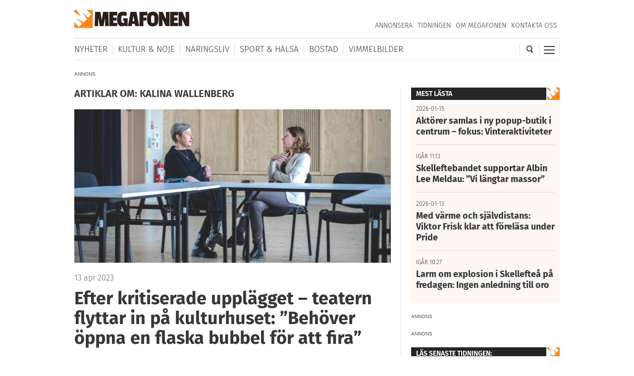

--- FILE ---
content_type: text/html; charset=utf-8
request_url: https://www.google.com/recaptcha/api2/aframe
body_size: 268
content:
<!DOCTYPE HTML><html><head><meta http-equiv="content-type" content="text/html; charset=UTF-8"></head><body><script nonce="6uHv52VSaZm5Pj8tGHhJRw">/** Anti-fraud and anti-abuse applications only. See google.com/recaptcha */ try{var clients={'sodar':'https://pagead2.googlesyndication.com/pagead/sodar?'};window.addEventListener("message",function(a){try{if(a.source===window.parent){var b=JSON.parse(a.data);var c=clients[b['id']];if(c){var d=document.createElement('img');d.src=c+b['params']+'&rc='+(localStorage.getItem("rc::a")?sessionStorage.getItem("rc::b"):"");window.document.body.appendChild(d);sessionStorage.setItem("rc::e",parseInt(sessionStorage.getItem("rc::e")||0)+1);localStorage.setItem("rc::h",'1768642559010');}}}catch(b){}});window.parent.postMessage("_grecaptcha_ready", "*");}catch(b){}</script></body></html>